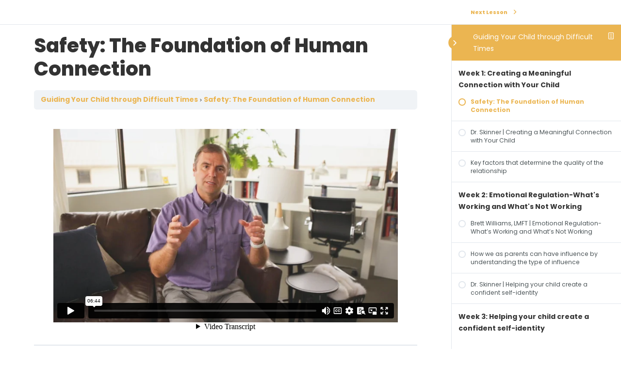

--- FILE ---
content_type: text/html; charset=UTF-8
request_url: https://player.vimeo.com/video/513188054?h=f7976210ad&dnt=1&app_id=122963
body_size: 6366
content:
<!DOCTYPE html>
<html lang="en">
<head>
  <meta charset="utf-8">
  <meta name="viewport" content="width=device-width,initial-scale=1,user-scalable=yes">
  
  <link rel="canonical" href="https://player.vimeo.com/video/513188054">
  <meta name="googlebot" content="noindex,indexifembedded">
  
  
  <title>Guiding Your Child Through Difficult Times_Week1_Day1_Final on Vimeo</title>
  <style>
      body, html, .player, .fallback {
          overflow: hidden;
          width: 100%;
          height: 100%;
          margin: 0;
          padding: 0;
      }
      .fallback {
          
              background-color: transparent;
          
      }
      .player.loading { opacity: 0; }
      .fallback iframe {
          position: fixed;
          left: 0;
          top: 0;
          width: 100%;
          height: 100%;
      }
  </style>
  <link rel="modulepreload" href="https://f.vimeocdn.com/p/4.46.25/js/player.module.js" crossorigin="anonymous">
  <link rel="modulepreload" href="https://f.vimeocdn.com/p/4.46.25/js/vendor.module.js" crossorigin="anonymous">
  <link rel="preload" href="https://f.vimeocdn.com/p/4.46.25/css/player.css" as="style">
</head>

<body>


<div class="vp-placeholder">
    <style>
        .vp-placeholder,
        .vp-placeholder-thumb,
        .vp-placeholder-thumb::before,
        .vp-placeholder-thumb::after {
            position: absolute;
            top: 0;
            bottom: 0;
            left: 0;
            right: 0;
        }
        .vp-placeholder {
            visibility: hidden;
            width: 100%;
            max-height: 100%;
            height: calc(1080 / 1920 * 100vw);
            max-width: calc(1920 / 1080 * 100vh);
            margin: auto;
        }
        .vp-placeholder-carousel {
            display: none;
            background-color: #000;
            position: absolute;
            left: 0;
            right: 0;
            bottom: -60px;
            height: 60px;
        }
    </style>

    

    
        <style>
            .vp-placeholder-thumb {
                overflow: hidden;
                width: 100%;
                max-height: 100%;
                margin: auto;
            }
            .vp-placeholder-thumb::before,
            .vp-placeholder-thumb::after {
                content: "";
                display: block;
                filter: blur(7px);
                margin: 0;
                background: url(https://i.vimeocdn.com/video/1062555167-8477c4993c3ea57e56f8d08ed0b246c5d9805d319a64734bd0b3674c5cd0bba1-d?mw=80&q=85) 50% 50% / contain no-repeat;
            }
            .vp-placeholder-thumb::before {
                 
                margin: -30px;
            }
        </style>
    

    <div class="vp-placeholder-thumb"></div>
    <div class="vp-placeholder-carousel"></div>
    <script>function placeholderInit(t,h,d,s,n,o){var i=t.querySelector(".vp-placeholder"),v=t.querySelector(".vp-placeholder-thumb");if(h){var p=function(){try{return window.self!==window.top}catch(a){return!0}}(),w=200,y=415,r=60;if(!p&&window.innerWidth>=w&&window.innerWidth<y){i.style.bottom=r+"px",i.style.maxHeight="calc(100vh - "+r+"px)",i.style.maxWidth="calc("+n+" / "+o+" * (100vh - "+r+"px))";var f=t.querySelector(".vp-placeholder-carousel");f.style.display="block"}}if(d){var e=new Image;e.onload=function(){var a=n/o,c=e.width/e.height;if(c<=.95*a||c>=1.05*a){var l=i.getBoundingClientRect(),g=l.right-l.left,b=l.bottom-l.top,m=window.innerWidth/g*100,x=window.innerHeight/b*100;v.style.height="calc("+e.height+" / "+e.width+" * "+m+"vw)",v.style.maxWidth="calc("+e.width+" / "+e.height+" * "+x+"vh)"}i.style.visibility="visible"},e.src=s}else i.style.visibility="visible"}
</script>
    <script>placeholderInit(document,  false ,  true , "https://i.vimeocdn.com/video/1062555167-8477c4993c3ea57e56f8d08ed0b246c5d9805d319a64734bd0b3674c5cd0bba1-d?mw=80\u0026q=85",  1920 ,  1080 );</script>
</div>

<div id="player" class="player"></div>
<script>window.playerConfig = {"cdn_url":"https://f.vimeocdn.com","vimeo_api_url":"api.vimeo.com","request":{"files":{"dash":{"cdns":{"akfire_interconnect_quic":{"avc_url":"https://vod-adaptive-ak.vimeocdn.com/exp=1769602976~acl=%2F764490e1-630a-4a00-af72-e9e96b2d4d57%2Fpsid%3De82e2788e08768019eb46a240088d204110fcbdcd88756fee8de773e94d3bb40%2F%2A~hmac=222d7150fa380107366972c93506140cc872268d537ae22fc0a5392dd8b72baf/764490e1-630a-4a00-af72-e9e96b2d4d57/psid=e82e2788e08768019eb46a240088d204110fcbdcd88756fee8de773e94d3bb40/v2/playlist/av/primary/prot/cXNyPTE/playlist.json?omit=av1-hevc\u0026pathsig=8c953e4f~I3o4yq1u_4bdibRvGE_eH78-Ygdy38uBT166zTEIrVk\u0026qsr=1\u0026r=dXM%3D\u0026rh=4ihWJ4","origin":"gcs","url":"https://vod-adaptive-ak.vimeocdn.com/exp=1769602976~acl=%2F764490e1-630a-4a00-af72-e9e96b2d4d57%2Fpsid%3De82e2788e08768019eb46a240088d204110fcbdcd88756fee8de773e94d3bb40%2F%2A~hmac=222d7150fa380107366972c93506140cc872268d537ae22fc0a5392dd8b72baf/764490e1-630a-4a00-af72-e9e96b2d4d57/psid=e82e2788e08768019eb46a240088d204110fcbdcd88756fee8de773e94d3bb40/v2/playlist/av/primary/prot/cXNyPTE/playlist.json?pathsig=8c953e4f~I3o4yq1u_4bdibRvGE_eH78-Ygdy38uBT166zTEIrVk\u0026qsr=1\u0026r=dXM%3D\u0026rh=4ihWJ4"},"fastly_skyfire":{"avc_url":"https://skyfire.vimeocdn.com/1769602976-0x8eb4cd2442f133125533c0cb43913bd108310509/764490e1-630a-4a00-af72-e9e96b2d4d57/psid=e82e2788e08768019eb46a240088d204110fcbdcd88756fee8de773e94d3bb40/v2/playlist/av/primary/prot/cXNyPTE/playlist.json?omit=av1-hevc\u0026pathsig=8c953e4f~I3o4yq1u_4bdibRvGE_eH78-Ygdy38uBT166zTEIrVk\u0026qsr=1\u0026r=dXM%3D\u0026rh=4ihWJ4","origin":"gcs","url":"https://skyfire.vimeocdn.com/1769602976-0x8eb4cd2442f133125533c0cb43913bd108310509/764490e1-630a-4a00-af72-e9e96b2d4d57/psid=e82e2788e08768019eb46a240088d204110fcbdcd88756fee8de773e94d3bb40/v2/playlist/av/primary/prot/cXNyPTE/playlist.json?pathsig=8c953e4f~I3o4yq1u_4bdibRvGE_eH78-Ygdy38uBT166zTEIrVk\u0026qsr=1\u0026r=dXM%3D\u0026rh=4ihWJ4"}},"default_cdn":"akfire_interconnect_quic","separate_av":true,"streams":[{"profile":"139","id":"6b9937a8-d7eb-43e3-be63-89f29747a5d2","fps":23.98,"quality":"240p"},{"profile":"175","id":"b9696211-1a9c-4371-b6c2-011beeef4cf0","fps":23.98,"quality":"1080p"},{"profile":"165","id":"bc45f03c-6673-4ff0-b262-e3d1a2f9abe9","fps":23.98,"quality":"540p"},{"profile":"164","id":"d5649e80-d5c0-418f-8c43-e9b528b17c72","fps":23.98,"quality":"360p"},{"profile":"174","id":"ea1dea7a-a01e-4b9a-b33b-e721bcb531bd","fps":23.98,"quality":"720p"}],"streams_avc":[{"profile":"174","id":"ea1dea7a-a01e-4b9a-b33b-e721bcb531bd","fps":23.98,"quality":"720p"},{"profile":"139","id":"6b9937a8-d7eb-43e3-be63-89f29747a5d2","fps":23.98,"quality":"240p"},{"profile":"175","id":"b9696211-1a9c-4371-b6c2-011beeef4cf0","fps":23.98,"quality":"1080p"},{"profile":"165","id":"bc45f03c-6673-4ff0-b262-e3d1a2f9abe9","fps":23.98,"quality":"540p"},{"profile":"164","id":"d5649e80-d5c0-418f-8c43-e9b528b17c72","fps":23.98,"quality":"360p"}]},"hls":{"captions":"https://vod-adaptive-ak.vimeocdn.com/exp=1769602976~acl=%2F764490e1-630a-4a00-af72-e9e96b2d4d57%2Fpsid%3De82e2788e08768019eb46a240088d204110fcbdcd88756fee8de773e94d3bb40%2F%2A~hmac=222d7150fa380107366972c93506140cc872268d537ae22fc0a5392dd8b72baf/764490e1-630a-4a00-af72-e9e96b2d4d57/psid=e82e2788e08768019eb46a240088d204110fcbdcd88756fee8de773e94d3bb40/v2/playlist/av/primary/sub/50979689-c-en,50979692-c-es/playlist.m3u8?ext-subs=1\u0026omit=opus\u0026pathsig=8c953e4f~fBxvlKW4p4kCYiaRM5-36wyLFu3Kr_3RgCSZZW-gKKc\u0026r=dXM%3D\u0026rh=4ihWJ4\u0026sf=fmp4","cdns":{"akfire_interconnect_quic":{"avc_url":"https://vod-adaptive-ak.vimeocdn.com/exp=1769602976~acl=%2F764490e1-630a-4a00-af72-e9e96b2d4d57%2Fpsid%3De82e2788e08768019eb46a240088d204110fcbdcd88756fee8de773e94d3bb40%2F%2A~hmac=222d7150fa380107366972c93506140cc872268d537ae22fc0a5392dd8b72baf/764490e1-630a-4a00-af72-e9e96b2d4d57/psid=e82e2788e08768019eb46a240088d204110fcbdcd88756fee8de773e94d3bb40/v2/playlist/av/primary/sub/50979689-c-en,50979692-c-es/playlist.m3u8?ext-subs=1\u0026omit=av1-hevc-opus\u0026pathsig=8c953e4f~fBxvlKW4p4kCYiaRM5-36wyLFu3Kr_3RgCSZZW-gKKc\u0026r=dXM%3D\u0026rh=4ihWJ4\u0026sf=fmp4","captions":"https://vod-adaptive-ak.vimeocdn.com/exp=1769602976~acl=%2F764490e1-630a-4a00-af72-e9e96b2d4d57%2Fpsid%3De82e2788e08768019eb46a240088d204110fcbdcd88756fee8de773e94d3bb40%2F%2A~hmac=222d7150fa380107366972c93506140cc872268d537ae22fc0a5392dd8b72baf/764490e1-630a-4a00-af72-e9e96b2d4d57/psid=e82e2788e08768019eb46a240088d204110fcbdcd88756fee8de773e94d3bb40/v2/playlist/av/primary/sub/50979689-c-en,50979692-c-es/playlist.m3u8?ext-subs=1\u0026omit=opus\u0026pathsig=8c953e4f~fBxvlKW4p4kCYiaRM5-36wyLFu3Kr_3RgCSZZW-gKKc\u0026r=dXM%3D\u0026rh=4ihWJ4\u0026sf=fmp4","origin":"gcs","url":"https://vod-adaptive-ak.vimeocdn.com/exp=1769602976~acl=%2F764490e1-630a-4a00-af72-e9e96b2d4d57%2Fpsid%3De82e2788e08768019eb46a240088d204110fcbdcd88756fee8de773e94d3bb40%2F%2A~hmac=222d7150fa380107366972c93506140cc872268d537ae22fc0a5392dd8b72baf/764490e1-630a-4a00-af72-e9e96b2d4d57/psid=e82e2788e08768019eb46a240088d204110fcbdcd88756fee8de773e94d3bb40/v2/playlist/av/primary/sub/50979689-c-en,50979692-c-es/playlist.m3u8?ext-subs=1\u0026omit=opus\u0026pathsig=8c953e4f~fBxvlKW4p4kCYiaRM5-36wyLFu3Kr_3RgCSZZW-gKKc\u0026r=dXM%3D\u0026rh=4ihWJ4\u0026sf=fmp4"},"fastly_skyfire":{"avc_url":"https://skyfire.vimeocdn.com/1769602976-0x8eb4cd2442f133125533c0cb43913bd108310509/764490e1-630a-4a00-af72-e9e96b2d4d57/psid=e82e2788e08768019eb46a240088d204110fcbdcd88756fee8de773e94d3bb40/v2/playlist/av/primary/sub/50979689-c-en,50979692-c-es/playlist.m3u8?ext-subs=1\u0026omit=av1-hevc-opus\u0026pathsig=8c953e4f~fBxvlKW4p4kCYiaRM5-36wyLFu3Kr_3RgCSZZW-gKKc\u0026r=dXM%3D\u0026rh=4ihWJ4\u0026sf=fmp4","captions":"https://skyfire.vimeocdn.com/1769602976-0x8eb4cd2442f133125533c0cb43913bd108310509/764490e1-630a-4a00-af72-e9e96b2d4d57/psid=e82e2788e08768019eb46a240088d204110fcbdcd88756fee8de773e94d3bb40/v2/playlist/av/primary/sub/50979689-c-en,50979692-c-es/playlist.m3u8?ext-subs=1\u0026omit=opus\u0026pathsig=8c953e4f~fBxvlKW4p4kCYiaRM5-36wyLFu3Kr_3RgCSZZW-gKKc\u0026r=dXM%3D\u0026rh=4ihWJ4\u0026sf=fmp4","origin":"gcs","url":"https://skyfire.vimeocdn.com/1769602976-0x8eb4cd2442f133125533c0cb43913bd108310509/764490e1-630a-4a00-af72-e9e96b2d4d57/psid=e82e2788e08768019eb46a240088d204110fcbdcd88756fee8de773e94d3bb40/v2/playlist/av/primary/sub/50979689-c-en,50979692-c-es/playlist.m3u8?ext-subs=1\u0026omit=opus\u0026pathsig=8c953e4f~fBxvlKW4p4kCYiaRM5-36wyLFu3Kr_3RgCSZZW-gKKc\u0026r=dXM%3D\u0026rh=4ihWJ4\u0026sf=fmp4"}},"default_cdn":"akfire_interconnect_quic","separate_av":true}},"file_codecs":{"av1":[],"avc":["ea1dea7a-a01e-4b9a-b33b-e721bcb531bd","6b9937a8-d7eb-43e3-be63-89f29747a5d2","b9696211-1a9c-4371-b6c2-011beeef4cf0","bc45f03c-6673-4ff0-b262-e3d1a2f9abe9","d5649e80-d5c0-418f-8c43-e9b528b17c72"],"hevc":{"dvh1":[],"hdr":[],"sdr":[]}},"lang":"en","referrer":"https://parentguidance.academy/lessons/26496/","cookie_domain":".vimeo.com","signature":"3e3c7a716e83ddc030bf94b967e0a4ed","timestamp":1769599376,"expires":3600,"text_tracks":[{"id":50979689,"lang":"en","url":"https://captions.vimeo.com/captions/50979689.vtt?expires=1769602976\u0026sig=a5b9e20d89ce78250fc2f4fe27c2f953b5bd430f","kind":"captions","label":"English","provenance":"user_uploaded","default":true},{"id":50979692,"lang":"es","url":"https://captions.vimeo.com/captions/50979692.vtt?expires=1769602976\u0026sig=8e633577fd06d60bf74aa238604a67575f79860a","kind":"captions","label":"Español","provenance":"user_uploaded"}],"currency":"USD","session":"d580ea77c8e4794100595051382c82a72d0509df1769599376","cookie":{"volume":1,"quality":null,"hd":0,"captions":null,"transcript":null,"captions_styles":{"color":null,"fontSize":null,"fontFamily":null,"fontOpacity":null,"bgOpacity":null,"windowColor":null,"windowOpacity":null,"bgColor":null,"edgeStyle":null},"audio_language":null,"audio_kind":null,"qoe_survey_vote":0},"build":{"backend":"31e9776","js":"4.46.25"},"urls":{"js":"https://f.vimeocdn.com/p/4.46.25/js/player.js","js_base":"https://f.vimeocdn.com/p/4.46.25/js","js_module":"https://f.vimeocdn.com/p/4.46.25/js/player.module.js","js_vendor_module":"https://f.vimeocdn.com/p/4.46.25/js/vendor.module.js","locales_js":{"de-DE":"https://f.vimeocdn.com/p/4.46.25/js/player.de-DE.js","en":"https://f.vimeocdn.com/p/4.46.25/js/player.js","es":"https://f.vimeocdn.com/p/4.46.25/js/player.es.js","fr-FR":"https://f.vimeocdn.com/p/4.46.25/js/player.fr-FR.js","ja-JP":"https://f.vimeocdn.com/p/4.46.25/js/player.ja-JP.js","ko-KR":"https://f.vimeocdn.com/p/4.46.25/js/player.ko-KR.js","pt-BR":"https://f.vimeocdn.com/p/4.46.25/js/player.pt-BR.js","zh-CN":"https://f.vimeocdn.com/p/4.46.25/js/player.zh-CN.js"},"ambisonics_js":"https://f.vimeocdn.com/p/external/ambisonics.min.js","barebone_js":"https://f.vimeocdn.com/p/4.46.25/js/barebone.js","chromeless_js":"https://f.vimeocdn.com/p/4.46.25/js/chromeless.js","three_js":"https://f.vimeocdn.com/p/external/three.rvimeo.min.js","hive_sdk":"https://f.vimeocdn.com/p/external/hive-sdk.js","hive_interceptor":"https://f.vimeocdn.com/p/external/hive-interceptor.js","proxy":"https://player.vimeo.com/static/proxy.html","css":"https://f.vimeocdn.com/p/4.46.25/css/player.css","chromeless_css":"https://f.vimeocdn.com/p/4.46.25/css/chromeless.css","fresnel":"https://arclight.vimeo.com/add/player-stats","player_telemetry_url":"https://arclight.vimeo.com/player-events","telemetry_base":"https://lensflare.vimeo.com"},"flags":{"plays":1,"dnt":1,"autohide_controls":0,"preload_video":"metadata_on_hover","qoe_survey_forced":0,"ai_widget":0,"ecdn_delta_updates":0,"disable_mms":0,"check_clip_skipping_forward":0},"country":"US","client":{"ip":"3.16.128.81"},"ab_tests":{"cross_origin_texttracks":{"group":"variant","track":false,"data":null}},"atid":"899473064.1769599376","ai_widget_signature":"e1b1033fbaa8e4c027f2ae22adf33fd242fd97c38243a71b76229b7816b03f54_1769602976","config_refresh_url":"https://player.vimeo.com/video/513188054/config/request?atid=899473064.1769599376\u0026expires=3600\u0026referrer=https%3A%2F%2Fparentguidance.academy%2Flessons%2F26496%2F\u0026session=d580ea77c8e4794100595051382c82a72d0509df1769599376\u0026signature=3e3c7a716e83ddc030bf94b967e0a4ed\u0026time=1769599376\u0026v=1"},"player_url":"player.vimeo.com","video":{"id":513188054,"title":"Guiding Your Child Through Difficult Times_Week1_Day1_Final","width":1920,"height":1080,"duration":404,"url":"https://vimeo.com/513188054","share_url":"https://vimeo.com/513188054","embed_code":"\u003ciframe title=\"vimeo-player\" src=\"https://player.vimeo.com/video/513188054?h=f7976210ad\" width=\"640\" height=\"360\" frameborder=\"0\" referrerpolicy=\"strict-origin-when-cross-origin\" allow=\"autoplay; fullscreen; picture-in-picture; clipboard-write; encrypted-media; web-share\"   allowfullscreen\u003e\u003c/iframe\u003e","default_to_hd":0,"privacy":"anybody","embed_permission":"public","thumbnail_url":"https://i.vimeocdn.com/video/1062555167-8477c4993c3ea57e56f8d08ed0b246c5d9805d319a64734bd0b3674c5cd0bba1-d","owner":{"id":122853181,"name":"Noble.","img":"https://i.vimeocdn.com/portrait/69210341_60x60?sig=752da6def716aa797f409aec306fec58a4e02af7932c492d3764764933feeb7f\u0026v=1\u0026region=us","img_2x":"https://i.vimeocdn.com/portrait/69210341_60x60?sig=752da6def716aa797f409aec306fec58a4e02af7932c492d3764764933feeb7f\u0026v=1\u0026region=us","url":"https://vimeo.com/noblehealth","account_type":"enterprise"},"spatial":0,"live_event":null,"version":{"current":null,"available":[{"id":201046651,"file_id":2374234284,"is_current":true}]},"unlisted_hash":null,"rating":{"id":6},"fps":23.98,"channel_layout":"stereo","ai":0,"locale":""},"user":{"id":0,"team_id":0,"team_origin_user_id":0,"account_type":"none","liked":0,"watch_later":0,"owner":0,"mod":0,"logged_in":0,"private_mode_enabled":0,"vimeo_api_client_token":"eyJhbGciOiJIUzI1NiIsInR5cCI6IkpXVCJ9.eyJzZXNzaW9uX2lkIjoiZDU4MGVhNzdjOGU0Nzk0MTAwNTk1MDUxMzgyYzgyYTcyZDA1MDlkZjE3Njk1OTkzNzYiLCJleHAiOjE3Njk2MDI5NzYsImFwcF9pZCI6MTE4MzU5LCJzY29wZXMiOiJwdWJsaWMgc3RhdHMifQ.B1hrTKSlAXkNIRhCq1eo56cnAMkWqa8RIM_VEYEiGYo"},"view":1,"vimeo_url":"vimeo.com","embed":{"audio_track":"","autoplay":0,"autopause":1,"dnt":1,"editor":0,"keyboard":1,"log_plays":1,"loop":0,"muted":0,"on_site":0,"texttrack":"","transparent":1,"outro":"nothing","playsinline":1,"quality":null,"player_id":"","api":null,"app_id":"122963","color":"","color_one":"000000","color_two":"00adef","color_three":"ffffff","color_four":"000000","context":"embed.main","settings":{"auto_pip":1,"badge":0,"byline":0,"collections":0,"color":0,"force_color_one":0,"force_color_two":0,"force_color_three":0,"force_color_four":0,"embed":0,"fullscreen":1,"like":0,"logo":0,"playbar":1,"portrait":0,"pip":1,"share":0,"spatial_compass":0,"spatial_label":0,"speed":1,"title":0,"volume":1,"watch_later":0,"watch_full_video":1,"controls":1,"airplay":1,"audio_tracks":1,"chapters":1,"chromecast":1,"cc":1,"transcript":1,"quality":1,"play_button_position":0,"ask_ai":0,"skipping_forward":1,"debug_payload_collection_policy":"default"},"create_interactive":{"has_create_interactive":false,"viddata_url":""},"min_quality":null,"max_quality":null,"initial_quality":null,"prefer_mms":1}}</script>
<script>const fullscreenSupported="exitFullscreen"in document||"webkitExitFullscreen"in document||"webkitCancelFullScreen"in document||"mozCancelFullScreen"in document||"msExitFullscreen"in document||"webkitEnterFullScreen"in document.createElement("video");var isIE=checkIE(window.navigator.userAgent),incompatibleBrowser=!fullscreenSupported||isIE;window.noModuleLoading=!1,window.dynamicImportSupported=!1,window.cssLayersSupported=typeof CSSLayerBlockRule<"u",window.isInIFrame=function(){try{return window.self!==window.top}catch(e){return!0}}(),!window.isInIFrame&&/twitter/i.test(navigator.userAgent)&&window.playerConfig.video.url&&(window.location=window.playerConfig.video.url),window.playerConfig.request.lang&&document.documentElement.setAttribute("lang",window.playerConfig.request.lang),window.loadScript=function(e){var n=document.getElementsByTagName("script")[0];n&&n.parentNode?n.parentNode.insertBefore(e,n):document.head.appendChild(e)},window.loadVUID=function(){if(!window.playerConfig.request.flags.dnt&&!window.playerConfig.embed.dnt){window._vuid=[["pid",window.playerConfig.request.session]];var e=document.createElement("script");e.async=!0,e.src=window.playerConfig.request.urls.vuid_js,window.loadScript(e)}},window.loadCSS=function(e,n){var i={cssDone:!1,startTime:new Date().getTime(),link:e.createElement("link")};return i.link.rel="stylesheet",i.link.href=n,e.getElementsByTagName("head")[0].appendChild(i.link),i.link.onload=function(){i.cssDone=!0},i},window.loadLegacyJS=function(e,n){if(incompatibleBrowser){var i=e.querySelector(".vp-placeholder");i&&i.parentNode&&i.parentNode.removeChild(i);let a=`/video/${window.playerConfig.video.id}/fallback`;window.playerConfig.request.referrer&&(a+=`?referrer=${window.playerConfig.request.referrer}`),n.innerHTML=`<div class="fallback"><iframe title="unsupported message" src="${a}" frameborder="0"></iframe></div>`}else{n.className="player loading";var t=window.loadCSS(e,window.playerConfig.request.urls.css),r=e.createElement("script"),o=!1;r.src=window.playerConfig.request.urls.js,window.loadScript(r),r["onreadystatechange"in r?"onreadystatechange":"onload"]=function(){!o&&(!this.readyState||this.readyState==="loaded"||this.readyState==="complete")&&(o=!0,playerObject=new VimeoPlayer(n,window.playerConfig,t.cssDone||{link:t.link,startTime:t.startTime}))},window.loadVUID()}};function checkIE(e){e=e&&e.toLowerCase?e.toLowerCase():"";function n(r){return r=r.toLowerCase(),new RegExp(r).test(e);return browserRegEx}var i=n("msie")?parseFloat(e.replace(/^.*msie (\d+).*$/,"$1")):!1,t=n("trident")?parseFloat(e.replace(/^.*trident\/(\d+)\.(\d+).*$/,"$1.$2"))+4:!1;return i||t}
</script>
<script nomodule>
  window.noModuleLoading = true;
  var playerEl = document.getElementById('player');
  window.loadLegacyJS(document, playerEl);
</script>
<script type="module">try{import("").catch(()=>{})}catch(t){}window.dynamicImportSupported=!0;
</script>
<script type="module">if(!window.dynamicImportSupported||!window.cssLayersSupported){if(!window.noModuleLoading){window.noModuleLoading=!0;var playerEl=document.getElementById("player");window.loadLegacyJS(document,playerEl)}var moduleScriptLoader=document.getElementById("js-module-block");moduleScriptLoader&&moduleScriptLoader.parentElement.removeChild(moduleScriptLoader)}
</script>
<script type="module" id="js-module-block">if(!window.noModuleLoading&&window.dynamicImportSupported&&window.cssLayersSupported){const n=document.getElementById("player"),e=window.loadCSS(document,window.playerConfig.request.urls.css);import(window.playerConfig.request.urls.js_module).then(function(o){new o.VimeoPlayer(n,window.playerConfig,e.cssDone||{link:e.link,startTime:e.startTime}),window.loadVUID()}).catch(function(o){throw/TypeError:[A-z ]+import[A-z ]+module/gi.test(o)&&window.loadLegacyJS(document,n),o})}
</script>

<script type="application/ld+json">{"embedUrl":"https://player.vimeo.com/video/513188054?h=f7976210ad","thumbnailUrl":"https://i.vimeocdn.com/video/1062555167-8477c4993c3ea57e56f8d08ed0b246c5d9805d319a64734bd0b3674c5cd0bba1-d?f=webp","name":"Guiding Your Child Through Difficult Times_Week1_Day1_Final","description":"This is \"Guiding Your Child Through Difficult Times_Week1_Day1_Final\" by \"Noble.\" on Vimeo, the home for high quality videos and the people who love them.","duration":"PT404S","uploadDate":"2021-02-16T20:32:09-05:00","@context":"https://schema.org/","@type":"VideoObject"}</script>

</body>
</html>


--- FILE ---
content_type: text/css; charset=UTF-8
request_url: https://parentguidance.academy/wp-content/uploads/elementor/css/post-72586.css?ver=1765387726
body_size: 1196
content:
.elementor-72586 .elementor-element.elementor-element-f38efb6 > .elementor-container{min-height:90px;}.elementor-72586 .elementor-element.elementor-element-f38efb6 > .elementor-container > .elementor-column > .elementor-widget-wrap{align-content:center;align-items:center;}.elementor-72586 .elementor-element.elementor-element-f38efb6:not(.elementor-motion-effects-element-type-background), .elementor-72586 .elementor-element.elementor-element-f38efb6 > .elementor-motion-effects-container > .elementor-motion-effects-layer{background-color:#ffffff;}.elementor-72586 .elementor-element.elementor-element-f38efb6{border-style:solid;border-width:0px 0px 1px 0px;border-color:#02010126;transition:background 0.3s, border 0.3s, border-radius 0.3s, box-shadow 0.3s;padding:0px 0px 0px 20px;}.elementor-72586 .elementor-element.elementor-element-f38efb6 > .elementor-background-overlay{transition:background 0.3s, border-radius 0.3s, opacity 0.3s;}.elementor-72586 .elementor-element.elementor-element-56e1933{text-align:left;}.elementor-72586 .elementor-element.elementor-element-56e1933 img{width:200px;}.elementor-72586 .elementor-element.elementor-element-24a078e .elementor-menu-toggle{margin-left:auto;background-color:rgba(0,0,0,0);border-width:0px;border-radius:0px;}.elementor-72586 .elementor-element.elementor-element-24a078e .elementor-nav-menu .elementor-item{font-family:"Poppins", Sans-serif;font-size:12px;font-weight:400;}.elementor-72586 .elementor-element.elementor-element-24a078e .elementor-nav-menu--main .elementor-item{color:var( --e-global-color-secondary );fill:var( --e-global-color-secondary );padding-left:18px;padding-right:18px;padding-top:12px;padding-bottom:12px;}.elementor-72586 .elementor-element.elementor-element-24a078e .elementor-nav-menu--main .elementor-item:hover,
					.elementor-72586 .elementor-element.elementor-element-24a078e .elementor-nav-menu--main .elementor-item.elementor-item-active,
					.elementor-72586 .elementor-element.elementor-element-24a078e .elementor-nav-menu--main .elementor-item.highlighted,
					.elementor-72586 .elementor-element.elementor-element-24a078e .elementor-nav-menu--main .elementor-item:focus{color:#343434;fill:#343434;}.elementor-72586 .elementor-element.elementor-element-24a078e .elementor-nav-menu--main:not(.e--pointer-framed) .elementor-item:before,
					.elementor-72586 .elementor-element.elementor-element-24a078e .elementor-nav-menu--main:not(.e--pointer-framed) .elementor-item:after{background-color:var( --e-global-color-ff56242 );}.elementor-72586 .elementor-element.elementor-element-24a078e .e--pointer-framed .elementor-item:before,
					.elementor-72586 .elementor-element.elementor-element-24a078e .e--pointer-framed .elementor-item:after{border-color:var( --e-global-color-ff56242 );}.elementor-72586 .elementor-element.elementor-element-24a078e .elementor-nav-menu--main .elementor-item.elementor-item-active{color:var( --e-global-color-ff56242 );}.elementor-72586 .elementor-element.elementor-element-24a078e .elementor-nav-menu--main:not(.e--pointer-framed) .elementor-item.elementor-item-active:before,
					.elementor-72586 .elementor-element.elementor-element-24a078e .elementor-nav-menu--main:not(.e--pointer-framed) .elementor-item.elementor-item-active:after{background-color:var( --e-global-color-ff56242 );}.elementor-72586 .elementor-element.elementor-element-24a078e .e--pointer-framed .elementor-item.elementor-item-active:before,
					.elementor-72586 .elementor-element.elementor-element-24a078e .e--pointer-framed .elementor-item.elementor-item-active:after{border-color:var( --e-global-color-ff56242 );}.elementor-72586 .elementor-element.elementor-element-24a078e .e--pointer-framed .elementor-item:before{border-width:3px;}.elementor-72586 .elementor-element.elementor-element-24a078e .e--pointer-framed.e--animation-draw .elementor-item:before{border-width:0 0 3px 3px;}.elementor-72586 .elementor-element.elementor-element-24a078e .e--pointer-framed.e--animation-draw .elementor-item:after{border-width:3px 3px 0 0;}.elementor-72586 .elementor-element.elementor-element-24a078e .e--pointer-framed.e--animation-corners .elementor-item:before{border-width:3px 0 0 3px;}.elementor-72586 .elementor-element.elementor-element-24a078e .e--pointer-framed.e--animation-corners .elementor-item:after{border-width:0 3px 3px 0;}.elementor-72586 .elementor-element.elementor-element-24a078e .e--pointer-underline .elementor-item:after,
					 .elementor-72586 .elementor-element.elementor-element-24a078e .e--pointer-overline .elementor-item:before,
					 .elementor-72586 .elementor-element.elementor-element-24a078e .e--pointer-double-line .elementor-item:before,
					 .elementor-72586 .elementor-element.elementor-element-24a078e .e--pointer-double-line .elementor-item:after{height:3px;}.elementor-72586 .elementor-element.elementor-element-24a078e{--e-nav-menu-horizontal-menu-item-margin:calc( 9px / 2 );--nav-menu-icon-size:19px;}.elementor-72586 .elementor-element.elementor-element-24a078e .elementor-nav-menu--main:not(.elementor-nav-menu--layout-horizontal) .elementor-nav-menu > li:not(:last-child){margin-bottom:9px;}.elementor-72586 .elementor-element.elementor-element-24a078e .elementor-nav-menu--dropdown a, .elementor-72586 .elementor-element.elementor-element-24a078e .elementor-menu-toggle{color:#000000;}.elementor-72586 .elementor-element.elementor-element-24a078e .elementor-nav-menu--dropdown{background-color:#f2f2f2;border-radius:10px 10px 10px 10px;}.elementor-72586 .elementor-element.elementor-element-24a078e .elementor-nav-menu--dropdown a:hover,
					.elementor-72586 .elementor-element.elementor-element-24a078e .elementor-nav-menu--dropdown a.elementor-item-active,
					.elementor-72586 .elementor-element.elementor-element-24a078e .elementor-nav-menu--dropdown a.highlighted,
					.elementor-72586 .elementor-element.elementor-element-24a078e .elementor-menu-toggle:hover{color:#00ce1b;}.elementor-72586 .elementor-element.elementor-element-24a078e .elementor-nav-menu--dropdown a:hover,
					.elementor-72586 .elementor-element.elementor-element-24a078e .elementor-nav-menu--dropdown a.elementor-item-active,
					.elementor-72586 .elementor-element.elementor-element-24a078e .elementor-nav-menu--dropdown a.highlighted{background-color:#ededed;}.elementor-72586 .elementor-element.elementor-element-24a078e .elementor-nav-menu--dropdown .elementor-item, .elementor-72586 .elementor-element.elementor-element-24a078e .elementor-nav-menu--dropdown  .elementor-sub-item{font-size:15px;}.elementor-72586 .elementor-element.elementor-element-24a078e .elementor-nav-menu--dropdown li:first-child a{border-top-left-radius:10px;border-top-right-radius:10px;}.elementor-72586 .elementor-element.elementor-element-24a078e .elementor-nav-menu--dropdown li:last-child a{border-bottom-right-radius:10px;border-bottom-left-radius:10px;}.elementor-72586 .elementor-element.elementor-element-24a078e div.elementor-menu-toggle{color:#000000;}.elementor-72586 .elementor-element.elementor-element-24a078e div.elementor-menu-toggle svg{fill:#000000;}.elementor-72586 .elementor-element.elementor-element-24a078e div.elementor-menu-toggle:hover{color:#00ce1b;}.elementor-72586 .elementor-element.elementor-element-24a078e div.elementor-menu-toggle:hover svg{fill:#00ce1b;}.elementor-72586 .elementor-element.elementor-element-2d4f721 > .elementor-element-populated{margin:0px 10px 0px 0px;--e-column-margin-right:10px;--e-column-margin-left:0px;}.elementor-72586 .elementor-element.elementor-element-5b58e78 > .elementor-widget-container{margin:0px 0px 0px 0px;}.elementor-72586 .elementor-element.elementor-element-87b6149{--display:flex;--flex-direction:row;--container-widget-width:initial;--container-widget-height:100%;--container-widget-flex-grow:1;--container-widget-align-self:stretch;--flex-wrap-mobile:wrap;--gap:0px 0px;--background-transition:0.3s;border-style:solid;--border-style:solid;border-color:#D8D8D8A1;--border-color:#D8D8D8A1;}.elementor-72586 .elementor-element.elementor-element-87b6149, .elementor-72586 .elementor-element.elementor-element-87b6149::before{--border-transition:0.3s;}.elementor-72586 .elementor-element.elementor-element-11b4cfd{--display:flex;--flex-direction:column;--container-widget-width:100%;--container-widget-height:initial;--container-widget-flex-grow:0;--container-widget-align-self:initial;--flex-wrap-mobile:wrap;--background-transition:0.3s;}.elementor-72586 .elementor-element.elementor-element-11b4cfd.e-con{--flex-grow:0;--flex-shrink:0;}.elementor-72586 .elementor-element.elementor-element-9f4e861{text-align:left;}.elementor-72586 .elementor-element.elementor-element-9f4e861 img{width:206px;}.elementor-72586 .elementor-element.elementor-element-df3900a{--display:flex;--flex-direction:column;--container-widget-width:100%;--container-widget-height:initial;--container-widget-flex-grow:0;--container-widget-align-self:initial;--flex-wrap-mobile:wrap;--background-transition:0.3s;}.elementor-72586 .elementor-element.elementor-element-df3900a.e-con{--flex-grow:0;--flex-shrink:0;}.elementor-72586 .elementor-element.elementor-element-8484f18 .elementor-menu-toggle{margin-left:auto;background-color:rgba(0,0,0,0);border-width:0px;border-radius:0px;}.elementor-72586 .elementor-element.elementor-element-8484f18 .elementor-nav-menu .elementor-item{font-family:"Poppins", Sans-serif;font-size:12px;font-weight:400;}.elementor-72586 .elementor-element.elementor-element-8484f18 .elementor-nav-menu--main .elementor-item{color:var( --e-global-color-secondary );fill:var( --e-global-color-secondary );padding-left:18px;padding-right:18px;padding-top:12px;padding-bottom:12px;}.elementor-72586 .elementor-element.elementor-element-8484f18 .elementor-nav-menu--main .elementor-item:hover,
					.elementor-72586 .elementor-element.elementor-element-8484f18 .elementor-nav-menu--main .elementor-item.elementor-item-active,
					.elementor-72586 .elementor-element.elementor-element-8484f18 .elementor-nav-menu--main .elementor-item.highlighted,
					.elementor-72586 .elementor-element.elementor-element-8484f18 .elementor-nav-menu--main .elementor-item:focus{color:#343434;fill:#343434;}.elementor-72586 .elementor-element.elementor-element-8484f18 .elementor-nav-menu--main:not(.e--pointer-framed) .elementor-item:before,
					.elementor-72586 .elementor-element.elementor-element-8484f18 .elementor-nav-menu--main:not(.e--pointer-framed) .elementor-item:after{background-color:var( --e-global-color-ff56242 );}.elementor-72586 .elementor-element.elementor-element-8484f18 .e--pointer-framed .elementor-item:before,
					.elementor-72586 .elementor-element.elementor-element-8484f18 .e--pointer-framed .elementor-item:after{border-color:var( --e-global-color-ff56242 );}.elementor-72586 .elementor-element.elementor-element-8484f18 .elementor-nav-menu--main .elementor-item.elementor-item-active{color:var( --e-global-color-ff56242 );}.elementor-72586 .elementor-element.elementor-element-8484f18 .elementor-nav-menu--main:not(.e--pointer-framed) .elementor-item.elementor-item-active:before,
					.elementor-72586 .elementor-element.elementor-element-8484f18 .elementor-nav-menu--main:not(.e--pointer-framed) .elementor-item.elementor-item-active:after{background-color:var( --e-global-color-ff56242 );}.elementor-72586 .elementor-element.elementor-element-8484f18 .e--pointer-framed .elementor-item.elementor-item-active:before,
					.elementor-72586 .elementor-element.elementor-element-8484f18 .e--pointer-framed .elementor-item.elementor-item-active:after{border-color:var( --e-global-color-ff56242 );}.elementor-72586 .elementor-element.elementor-element-8484f18 .e--pointer-framed .elementor-item:before{border-width:3px;}.elementor-72586 .elementor-element.elementor-element-8484f18 .e--pointer-framed.e--animation-draw .elementor-item:before{border-width:0 0 3px 3px;}.elementor-72586 .elementor-element.elementor-element-8484f18 .e--pointer-framed.e--animation-draw .elementor-item:after{border-width:3px 3px 0 0;}.elementor-72586 .elementor-element.elementor-element-8484f18 .e--pointer-framed.e--animation-corners .elementor-item:before{border-width:3px 0 0 3px;}.elementor-72586 .elementor-element.elementor-element-8484f18 .e--pointer-framed.e--animation-corners .elementor-item:after{border-width:0 3px 3px 0;}.elementor-72586 .elementor-element.elementor-element-8484f18 .e--pointer-underline .elementor-item:after,
					 .elementor-72586 .elementor-element.elementor-element-8484f18 .e--pointer-overline .elementor-item:before,
					 .elementor-72586 .elementor-element.elementor-element-8484f18 .e--pointer-double-line .elementor-item:before,
					 .elementor-72586 .elementor-element.elementor-element-8484f18 .e--pointer-double-line .elementor-item:after{height:3px;}.elementor-72586 .elementor-element.elementor-element-8484f18{--e-nav-menu-horizontal-menu-item-margin:calc( 9px / 2 );--nav-menu-icon-size:19px;}.elementor-72586 .elementor-element.elementor-element-8484f18 .elementor-nav-menu--main:not(.elementor-nav-menu--layout-horizontal) .elementor-nav-menu > li:not(:last-child){margin-bottom:9px;}.elementor-72586 .elementor-element.elementor-element-8484f18 .elementor-nav-menu--dropdown a, .elementor-72586 .elementor-element.elementor-element-8484f18 .elementor-menu-toggle{color:var( --e-global-color-secondary );}.elementor-72586 .elementor-element.elementor-element-8484f18 .elementor-nav-menu--dropdown{background-color:#FFFFFF;border-radius:10px 10px 10px 10px;}.elementor-72586 .elementor-element.elementor-element-8484f18 .elementor-nav-menu--dropdown a:hover,
					.elementor-72586 .elementor-element.elementor-element-8484f18 .elementor-nav-menu--dropdown a.elementor-item-active,
					.elementor-72586 .elementor-element.elementor-element-8484f18 .elementor-nav-menu--dropdown a.highlighted,
					.elementor-72586 .elementor-element.elementor-element-8484f18 .elementor-menu-toggle:hover{color:#FFFFFF;}.elementor-72586 .elementor-element.elementor-element-8484f18 .elementor-nav-menu--dropdown a:hover,
					.elementor-72586 .elementor-element.elementor-element-8484f18 .elementor-nav-menu--dropdown a.elementor-item-active,
					.elementor-72586 .elementor-element.elementor-element-8484f18 .elementor-nav-menu--dropdown a.highlighted{background-color:var( --e-global-color-primary );}.elementor-72586 .elementor-element.elementor-element-8484f18 .elementor-nav-menu--dropdown a.elementor-item-active{color:var( --e-global-color-ff56242 );}.elementor-72586 .elementor-element.elementor-element-8484f18 .elementor-nav-menu--dropdown .elementor-item, .elementor-72586 .elementor-element.elementor-element-8484f18 .elementor-nav-menu--dropdown  .elementor-sub-item{font-size:15px;}.elementor-72586 .elementor-element.elementor-element-8484f18 .elementor-nav-menu--dropdown li:first-child a{border-top-left-radius:10px;border-top-right-radius:10px;}.elementor-72586 .elementor-element.elementor-element-8484f18 .elementor-nav-menu--dropdown li:last-child a{border-bottom-right-radius:10px;border-bottom-left-radius:10px;}.elementor-72586 .elementor-element.elementor-element-8484f18 .elementor-nav-menu--main .elementor-nav-menu--dropdown, .elementor-72586 .elementor-element.elementor-element-8484f18 .elementor-nav-menu__container.elementor-nav-menu--dropdown{box-shadow:0px 9px 9px -8px rgba(0, 0, 0, 0.17);}.elementor-72586 .elementor-element.elementor-element-8484f18 .elementor-nav-menu--dropdown li:not(:last-child){border-style:solid;border-color:#7A7A7A1A;border-bottom-width:1px;}.elementor-72586 .elementor-element.elementor-element-8484f18 div.elementor-menu-toggle{color:var( --e-global-color-secondary );}.elementor-72586 .elementor-element.elementor-element-8484f18 div.elementor-menu-toggle svg{fill:var( --e-global-color-secondary );}.elementor-72586 .elementor-element.elementor-element-8484f18 div.elementor-menu-toggle:hover{color:var( --e-global-color-primary );}.elementor-72586 .elementor-element.elementor-element-8484f18 div.elementor-menu-toggle:hover svg{fill:var( --e-global-color-primary );}@media(min-width:768px){.elementor-72586 .elementor-element.elementor-element-03b3d6d{width:51.5%;}.elementor-72586 .elementor-element.elementor-element-2d4f721{width:14.807%;}.elementor-72586 .elementor-element.elementor-element-11b4cfd{--width:50%;}.elementor-72586 .elementor-element.elementor-element-df3900a{--width:50%;}}@media(max-width:1024px){.elementor-72586 .elementor-element.elementor-element-f38efb6{padding:30px 20px 30px 20px;}.elementor-72586 .elementor-element.elementor-element-24a078e .elementor-nav-menu--main > .elementor-nav-menu > li > .elementor-nav-menu--dropdown, .elementor-72586 .elementor-element.elementor-element-24a078e .elementor-nav-menu__container.elementor-nav-menu--dropdown{margin-top:45px !important;}.elementor-72586 .elementor-element.elementor-element-8484f18 .elementor-nav-menu--main > .elementor-nav-menu > li > .elementor-nav-menu--dropdown, .elementor-72586 .elementor-element.elementor-element-8484f18 .elementor-nav-menu__container.elementor-nav-menu--dropdown{margin-top:45px !important;}}@media(max-width:767px){.elementor-72586 .elementor-element.elementor-element-f38efb6{padding:20px 20px 20px 20px;}.elementor-72586 .elementor-element.elementor-element-3c71cbf{width:50%;}.elementor-72586 .elementor-element.elementor-element-56e1933 img{width:70px;}.elementor-72586 .elementor-element.elementor-element-03b3d6d{width:35%;}.elementor-72586 .elementor-element.elementor-element-24a078e .elementor-nav-menu--main > .elementor-nav-menu > li > .elementor-nav-menu--dropdown, .elementor-72586 .elementor-element.elementor-element-24a078e .elementor-nav-menu__container.elementor-nav-menu--dropdown{margin-top:35px !important;}.elementor-72586 .elementor-element.elementor-element-2d4f721{width:35%;}.elementor-72586 .elementor-element.elementor-element-87b6149{--flex-direction:row;--container-widget-width:initial;--container-widget-height:100%;--container-widget-flex-grow:1;--container-widget-align-self:stretch;--flex-wrap-mobile:wrap;border-width:0px 0px 1px 0px;--border-top-width:0px;--border-right-width:0px;--border-bottom-width:1px;--border-left-width:0px;--border-radius:0px 0px 0px 0px;}.elementor-72586 .elementor-element.elementor-element-11b4cfd{--width:71.765%;}.elementor-72586 .elementor-element.elementor-element-9f4e861 img{width:202px;}.elementor-72586 .elementor-element.elementor-element-df3900a{--width:26.468%;}.elementor-72586 .elementor-element.elementor-element-8484f18 .elementor-nav-menu--dropdown{border-radius:00px 0px 10px 10px;}.elementor-72586 .elementor-element.elementor-element-8484f18 .elementor-nav-menu--dropdown li:first-child a{border-top-left-radius:00px;border-top-right-radius:0px;}.elementor-72586 .elementor-element.elementor-element-8484f18 .elementor-nav-menu--dropdown li:last-child a{border-bottom-right-radius:10px;border-bottom-left-radius:10px;}.elementor-72586 .elementor-element.elementor-element-8484f18 .elementor-nav-menu--dropdown a{padding-left:19px;padding-right:19px;padding-top:20px;padding-bottom:20px;}.elementor-72586 .elementor-element.elementor-element-8484f18 .elementor-nav-menu--main > .elementor-nav-menu > li > .elementor-nav-menu--dropdown, .elementor-72586 .elementor-element.elementor-element-8484f18 .elementor-nav-menu__container.elementor-nav-menu--dropdown{margin-top:26px !important;}}

--- FILE ---
content_type: text/css; charset=UTF-8
request_url: https://parentguidance.academy/wp-content/uploads/elementor/css/post-72086.css?ver=1683667924
body_size: -146
content:
.elementor-72086 .elementor-element.elementor-element-461daf7{--display:flex;--background-transition:0.3s;--border-radius:20px 20px 20px 20px;box-shadow:0px 0px 10px 0px rgba(0, 0, 0, 0.19);--margin-top:0px;--margin-bottom:0px;--margin-left:0px;--margin-right:0px;--padding-top:0px;--padding-bottom:0px;--padding-left:0px;--padding-right:0px;}.elementor-72086 .elementor-element.elementor-element-461daf7:not(.elementor-motion-effects-element-type-background), .elementor-72086 .elementor-element.elementor-element-461daf7 > .elementor-motion-effects-container > .elementor-motion-effects-layer{background-color:var( --e-global-color-ad2bfe5 );}.elementor-72086 .elementor-element.elementor-element-461daf7, .elementor-72086 .elementor-element.elementor-element-461daf7::before{--border-transition:0.3s;}.elementor-72086 .elementor-element.elementor-element-5c47ff6{--display:flex;--min-height:280px;--background-transition:0.3s;--padding-top:30px;--padding-bottom:40px;--padding-left:30px;--padding-right:30px;}.elementor-72086 .elementor-element.elementor-element-18a0c77{text-align:left;}.elementor-72086 .elementor-element.elementor-element-18a0c77 img{width:30px;}.elementor-72086 .elementor-element.elementor-element-5b0ab0e .elementor-heading-title{font-size:16px;font-weight:400;line-height:22px;}.elementor-72086 .elementor-element.elementor-element-60698b3{--display:flex;--background-transition:0.3s;--border-radius:0px 0px 20px 20px;--padding-top:0px;--padding-bottom:030px;--padding-left:20px;--padding-right:20px;}.elementor-72086 .elementor-element.elementor-element-60698b3:not(.elementor-motion-effects-element-type-background), .elementor-72086 .elementor-element.elementor-element-60698b3 > .elementor-motion-effects-container > .elementor-motion-effects-layer{background-color:var( --e-global-color-00ef435 );}.elementor-72086 .elementor-element.elementor-element-60698b3, .elementor-72086 .elementor-element.elementor-element-60698b3::before{--border-transition:0.3s;}.elementor-72086 .elementor-element.elementor-element-8fc737c > .elementor-widget-container{margin:-26px 0px 0px 0px;}.elementor-72086 .elementor-element.elementor-element-fed1174{text-align:center;}.elementor-72086 .elementor-element.elementor-element-fed1174 .elementor-heading-title{color:var( --e-global-color-text );font-family:"Poppins", Sans-serif;font-size:14px;font-weight:400;}.elementor-72086 .elementor-element.elementor-element-fed1174 > .elementor-widget-container{margin:5px 0px 0px 0px;}.elementor-72086 .elementor-element.elementor-element-ff86ef7{text-align:center;}.elementor-72086 .elementor-element.elementor-element-ff86ef7 .elementor-heading-title{color:var( --e-global-color-text );font-family:"Poppins", Sans-serif;font-size:14px;font-weight:400;}.elementor-72086 .elementor-element.elementor-element-ff86ef7 > .elementor-widget-container{margin:-10px 0px 0px 0px;}@media(min-width:768px){.elementor-72086 .elementor-element.elementor-element-5c47ff6{--width:100%;}}

--- FILE ---
content_type: text/vtt; charset=utf-8
request_url: https://captions.vimeo.com/captions/50979689.vtt?expires=1769602976&sig=a5b9e20d89ce78250fc2f4fe27c2f953b5bd430f
body_size: 10411
content:
WEBVTT

1
00:00:00.250 --> 00:00:01.639
Are you ready to get started?

2
00:00:02.210 --> 00:00:05.193
Week One. Creating a Meaningful
Connection with your Child.

3
00:00:05.204 --> 00:00:08.315
Throughout my career one of the
things that I've observed in

4
00:00:08.326 --> 00:00:11.819
parentchild relationships is
that there is a constant need

5
00:00:11.830 --> 00:00:16.505
for children and for parents to
feel of this bond between them.

6
00:00:16.568 --> 00:00:18.845
We read each other, are we
close?

7
00:00:18.908 --> 00:00:19.817
Are we not close?

8
00:00:19.904 --> 00:00:20.973
Are we in conflict?

9
00:00:21.022 --> 00:00:24.749
Or are we really bonding in a
meaningful way?

10
00:00:24.920 --> 00:00:28.629
These parent child dynamics,
they even flow like most

11
00:00:28.640 --> 00:00:30.081
relationships.

12
00:00:30.226 --> 00:00:33.753
But what we know is that as
parents and as children, we

13
00:00:33.764 --> 00:00:35.309
long for a connection.

14
00:00:35.630 --> 00:00:38.315
Into this week's course content,
we're going to be focused on

15
00:00:38.326 --> 00:00:43.173
helping you create a meaningful
connection in ways that can

16
00:00:43.184 --> 00:00:46.289
have a profound influence on
your child's life.

17
00:00:46.460 --> 00:00:48.425
Here's a great quote by Dr.

18
00:00:48.548 --> 00:00:51.681
Susan Johnson, an attachment
focused therapist.

19
00:00:51.826 --> 00:00:52.769
She wrote

20
00:00:53.450 --> 00:00:57.827
from the cradle to the grave,
human beings are hardwired to

21
00:00:57.838 --> 00:01:03.551
seek not just social contact,
but also physical and emotional

22
00:01:03.562 --> 00:01:08.789
proximity to special others who
are deemed irreplaceable.

23
00:01:09.170 --> 00:01:12.392
So this week our focus will be
on helping you create a safe,

24
00:01:12.404 --> 00:01:15.619
meaningful connection with your
child.

25
00:01:16.310 --> 00:01:19.115
One of the things that I've
discovered throughout my career

26
00:01:19.126 --> 00:01:22.484
is that the foundation of all
human connection comes around

27
00:01:22.496 --> 00:01:24.405
this concept of safety.

28
00:01:24.598 --> 00:01:27.439
When we feel safe, we connect.

29
00:01:27.890 --> 00:01:30.485
Now safe can mean many things.

30
00:01:30.608 --> 00:01:33.749
Safe with touch, safe with
sharing emotions,

31
00:01:34.430 --> 00:01:37.457
safe in your proximity, being
around you.

32
00:01:37.604 --> 00:01:40.460
When we feel safe, we connect
and when we don't feel safe,

33
00:01:40.472 --> 00:01:45.345
our body's natural desire is to
protect ourselves.

34
00:01:45.538 --> 00:01:49.198
Now think about this in
relationship to the parentchild

35
00:01:49.210 --> 00:01:51.559
relationship or your
relationship with your children.

36
00:01:52.010 --> 00:01:55.520
When they feel safe, they come
towards us and when we feel

37
00:01:55.532 --> 00:01:57.593
safe around them, we come
toward them.

38
00:01:57.692 --> 00:02:01.570
And it's this mutual connection
when both of us feel safe in

39
00:02:01.582 --> 00:02:02.909
each other's presence.

40
00:02:03.290 --> 00:02:06.082
But if I raise my voice, if I
get upset, if I'm constantly

41
00:02:06.094 --> 00:02:09.153
negative, if I'm critical, if
my child is being defiant

42
00:02:09.163 --> 00:02:12.513
saying no, I'm not going to do
that well, our natural

43
00:02:12.524 --> 00:02:16.401
inclination is to pull back or
to fight or to try to exert

44
00:02:16.412 --> 00:02:19.099
control over our children.

45
00:02:19.670 --> 00:02:24.131
So today I want to focus on
creating a safe environment

46
00:02:24.142 --> 00:02:26.525
with our children.

47
00:02:26.648 --> 00:02:30.393
So the question I want to pose
today is this how do we create

48
00:02:30.404 --> 00:02:33.605
a safe environment for our
children?

49
00:02:33.728 --> 00:02:35.969
An environment where they can
learn and to grow?

50
00:02:36.020 --> 00:02:39.329
Think about an infant who is
just learning to crawl.

51
00:02:39.650 --> 00:02:42.813
They're exploring, but you're
in the same room, and they

52
00:02:42.824 --> 00:02:45.779
start to crawl away and they
get a certain distance away

53
00:02:45.790 --> 00:02:50.625
from us, and they turn around,
kind of looking how are you

54
00:02:50.636 --> 00:02:51.929
going to respond?

55
00:02:52.370 --> 00:02:56.301
And as they turn around, if we
are still relaxed and maybe we

56
00:02:56.312 --> 00:02:59.789
smile at them, then they're
going to continue to explore.

57
00:03:00.410 --> 00:03:04.389
But if by chance my facial
expression changes, maybe out

58
00:03:04.400 --> 00:03:08.711
of don't do that, then the
child might in a startled way,

59
00:03:08.722 --> 00:03:12.465
okay, maybe they'll come back
crying or maybe they'll be a

60
00:03:12.476 --> 00:03:15.259
little bit defiant and say I'm
going to go explore anyway?

61
00:03:16.010 --> 00:03:18.611
Well, what we understand is
that in a safe environment,

62
00:03:18.622 --> 00:03:23.507
children and parents are
constantly reading cues from

63
00:03:23.518 --> 00:03:24.605
each other.

64
00:03:24.788 --> 00:03:29.255
So I want you to focus today on
this awareness of safety in

65
00:03:29.266 --> 00:03:31.579
your relationship with your
child.

66
00:03:32.270 --> 00:03:36.525
Even in adolescence, they often
will push boundaries, test your

67
00:03:36.536 --> 00:03:38.789
boundaries to see how you're
going to respond.

68
00:03:39.170 --> 00:03:42.803
Now, if I create a safe
environment, our dialogue or

69
00:03:42.814 --> 00:03:44.249
our conversation

70
00:03:44.870 --> 00:03:49.359
will be about the outcome of
their decisions, not

71
00:03:49.370 --> 00:03:53.025
necessarily forcing them to do
certain behaviors.

72
00:03:53.218 --> 00:03:56.505
So our goal is, parents, the
first thing that we want to do

73
00:03:56.516 --> 00:03:59.481
is create a safe environment
where our children can explore

74
00:03:59.492 --> 00:04:03.453
and grow, but also have
boundaries and guidelines

75
00:04:03.464 --> 00:04:05.189
structure.

76
00:04:05.990 --> 00:04:09.573
When our children feel safe,
the research shows that they

77
00:04:09.584 --> 00:04:13.359
are more curious, they're more
willing to explore, they're

78
00:04:13.370 --> 00:04:17.325
more willing to listen to us
because our ability to have

79
00:04:17.336 --> 00:04:22.589
influence grows when they feel
heard and understood.

80
00:04:23.570 --> 00:04:26.889
So today I want to ask you a
few questions about the safety

81
00:04:26.900 --> 00:04:30.749
or the safe environment in your
home.

82
00:04:30.800 --> 00:04:32.705
So here are some questions for
you to consider.

83
00:04:32.828 --> 00:04:36.513
Question number one, do I
create a safe environment where

84
00:04:36.524 --> 00:04:39.093
my child can talk with me
openly?

85
00:04:39.262 --> 00:04:43.101
Question number two, in our
home environment, can my child

86
00:04:43.112 --> 00:04:47.119
share with other people what's
happening in our home?

87
00:04:47.690 --> 00:04:51.489
Question number three in our
interaction, do we feel close

88
00:04:51.500 --> 00:04:53.429
in each other's proximity?

89
00:04:53.870 --> 00:04:58.701
And question number four does
your child feel safe enough to

90
00:04:58.712 --> 00:05:03.149
come to you at any time to
share a concern that they have?

91
00:05:03.320 --> 00:05:06.789
So in conclusion for today, I'd
like to read one more quote

92
00:05:06.800 --> 00:05:07.953
around safety.

93
00:05:08.002 --> 00:05:09.125
This again comes from Dr.

94
00:05:09.188 --> 00:05:11.129
Susan Johnson and here's what
she said.

95
00:05:11.240 --> 00:05:15.453
Predictable physical and or
emotional connection with an

96
00:05:15.464 --> 00:05:16.481
attachment figure.

97
00:05:16.556 --> 00:05:21.203
Often the parent, sibling,
longtime close friend, mate or

98
00:05:21.214 --> 00:05:25.283
spiritual figure, calms the
nervous system and shapes a

99
00:05:25.294 --> 00:05:29.939
physical and mental sense of a
safe haven, where comfort and

100
00:05:29.950 --> 00:05:33.779
reassurance can be reliably
obtained and emotional balance

101
00:05:33.790 --> 00:05:37.425
can be restored or enhanced.

102
00:05:37.618 --> 00:05:41.697
Now, as parents, our goal is to
create a safe place where both

103
00:05:41.708 --> 00:05:46.229
physically and emotionally, our
children can thrive and grow.

104
00:05:46.400 --> 00:05:49.413
So I have an assignment for
this week, that I'm going to

105
00:05:49.424 --> 00:05:52.161
encourage you to think about
the physical and emotional

106
00:05:52.172 --> 00:05:54.689
safety in your home.

107
00:05:54.860 --> 00:05:59.301
So I invite you to go to the
worksheet below and write down

108
00:05:59.312 --> 00:06:01.517
your thoughts to the questions.

109
00:06:01.664 --> 00:06:03.813
Here are a couple of the
questions I'd like you to write

110
00:06:03.824 --> 00:06:04.399
about.

111
00:06:04.910 --> 00:06:08.015
What are the ways that your
child has been able to rely on

112
00:06:08.026 --> 00:06:12.019
you to meet their physical and
emotional needs?

113
00:06:13.190 --> 00:06:14.539
The second question,

114
00:06:15.530 --> 00:06:17.421
what are the areas that you
feel like you could improve

115
00:06:17.432 --> 00:06:19.473
upon to meet your child's?

116
00:06:19.522 --> 00:06:23.829
Both physical needs, both touch,
maybe being closer to you, and

117
00:06:23.840 --> 00:06:27.209
emotional needs, being able to
share things, open up to you.

118
00:06:27.320 --> 00:06:30.371
What are the ways that you feel
like you can improve upon in

119
00:06:30.382 --> 00:06:31.529
this area?

120
00:06:31.700 --> 00:06:34.377
This will conclude today's
assignment.

121
00:06:34.534 --> 00:06:38.025
As you think about safety,
think about ways that you can

122
00:06:38.036 --> 00:06:41.685
increase both physical and
emotional safety in your

123
00:06:41.696 --> 00:06:42.839
relationship with your child.

